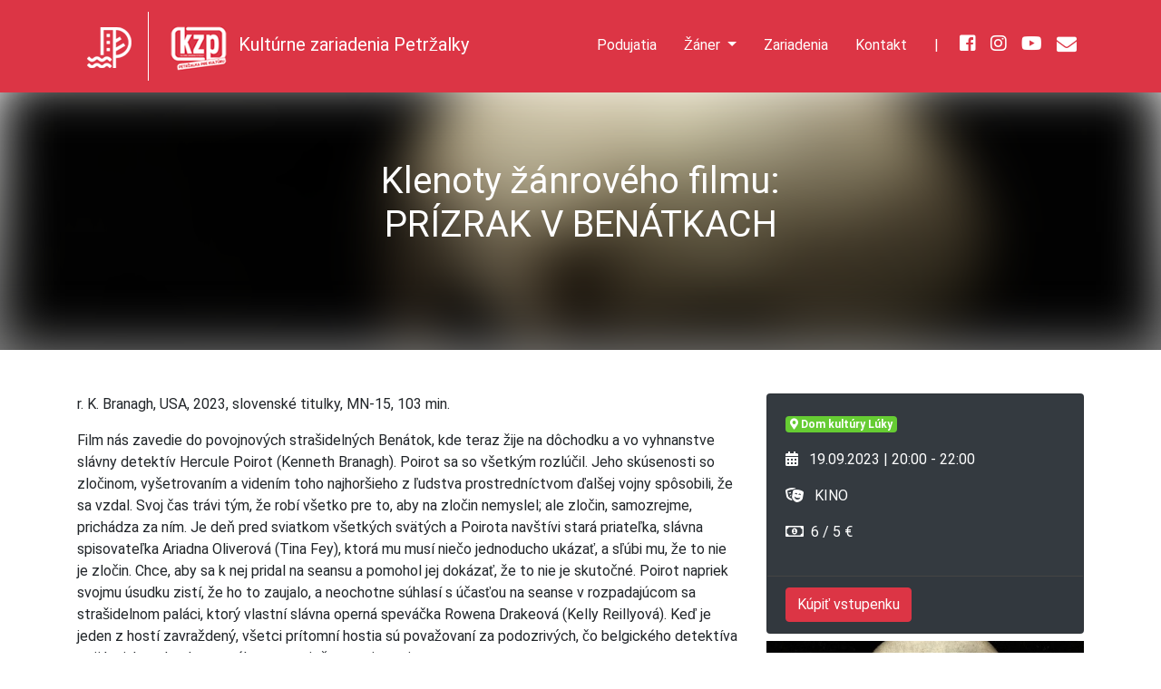

--- FILE ---
content_type: text/html; charset=utf-8
request_url: https://kulturavpetrzalke.sk/podujatie/klenoty-zanroveho-filmu-prizrak-v-benatkach-2
body_size: 10386
content:
<!DOCTYPE html>
<html lang="sk">
<head>
    <meta charset="utf-8">
    <meta http-equiv="X-UA-Compatible" content="IE=edge">
    <meta name="viewport" content="width=device-width, initial-scale=1, shrink-to-fit=no">

    <!-- Seo -->
    <link rel="canonical" href="http://kulturavpetrzalke.sk/podujatie/klenoty-zanroveho-filmu-prizrak-v-benatkach-2">

    <title>Klenoty žánrového filmu: PRÍZRAK V BENÁTKACH</title>

    <meta name="keywords" content="Kultura, zariadenia, petrzalka,bratislava,kulturne podujatie,divadlo,hudba,tanec">

    <meta name="description" content="Jedinečné žánrové podujatia a tie najlepšie kultúrne zážitky v Petržalke">

    <link rel="icon" href="/img/favicon/favicon.ico">


<!-- Open Graph Protocol Meta -->
    <meta property="og:site_name" content="Kultúrne zariadenia Petržalky">

    <meta property="og:title" content="Klenoty žánrového filmu: PRÍZRAK V BENÁTKACH">

    <meta property="og:description" content="Jedinečné žánrové podujatia a tie najlepšie kultúrne zážitky v Petržalke">

    <meta property="og:image" content="http://kulturavpetrzalke.sk/img/slide.png">

    <meta property="og:url" content="http://kulturavpetrzalke.sk/podujatie/klenoty-zanroveho-filmu-prizrak-v-benatkach-2">


    <link rel="stylesheet" href="https://use.fontawesome.com/releases/v5.6.3/css/all.css" integrity="sha384-UHRtZLI+pbxtHCWp1t77Bi1L4ZtiqrqD80Kn4Z8NTSRyMA2Fd33n5dQ8lWUE00s/" crossorigin="anonymous">
    <link href="/dist/css/main.css?i=7" rel="stylesheet">
    <link href="/styles.css?i=7" rel="stylesheet">
    <!-- START - We recommend to place the below code in head tag of your website html  -->
    <style>
        @font-face {
            font-display: block;
            font-family: Roboto;
            src: url(https://assets.brevo.com/font/Roboto/Latin/normal/normal/7529907e9eaf8ebb5220c5f9850e3811.woff2) format("woff2"), url(https://assets.brevo.com/font/Roboto/Latin/normal/normal/25c678feafdc175a70922a116c9be3e7.woff) format("woff")
        }

        @font-face {
            font-display: fallback;
            font-family: Roboto;
            font-weight: 600;
            src: url(https://assets.brevo.com/font/Roboto/Latin/medium/normal/6e9caeeafb1f3491be3e32744bc30440.woff2) format("woff2"), url(https://assets.brevo.com/font/Roboto/Latin/medium/normal/71501f0d8d5aa95960f6475d5487d4c2.woff) format("woff")
        }

        @font-face {
            font-display: fallback;
            font-family: Roboto;
            font-weight: 700;
            src: url(https://assets.brevo.com/font/Roboto/Latin/bold/normal/3ef7cf158f310cf752d5ad08cd0e7e60.woff2) format("woff2"), url(https://assets.brevo.com/font/Roboto/Latin/bold/normal/ece3a1d82f18b60bcce0211725c476aa.woff) format("woff")
        }

        #sib-container input:-ms-input-placeholder {
            text-align: left;
            font-family: "Helvetica", sans-serif;
            color: #c0ccda;
        }

        #sib-container input::placeholder {
            text-align: left;
            font-family: "Helvetica", sans-serif;
            color: #c0ccda;
        }

        #sib-container textarea::placeholder {
            text-align: left;
            font-family: "Helvetica", sans-serif;
            color: #c0ccda;
        }
    </style>
    <link rel="stylesheet" href="https://sibforms.com/forms/end-form/build/sib-styles.css">
    <!--  END - We recommend to place the above code in head tag of your website html -->

    <!-- Google tag (gtag.js) --> <script async src="https://www.googletagmanager.com/gtag/js?id=G-GXBP2KN5JM"> </script> <script> window.dataLayer = window.dataLayer || []; function gtag(){dataLayer.push(arguments);} gtag('js', new Date()); gtag('config', 'G-GXBP2KN5JM'); </script>

<script src="https://front.boldem.cz/boldem.js?uc=955570&wg=9023b572-939f-49b0-a3f7-7239e72bbc53&sc=0" type="text/javascript"></script>


</head>
<body>

    <div id="navPlaceholder"></div>

    <nav class="navbar navbar-expand-lg navbar-light fixed-top text-white" id="mainNav">
        <div class="container">
            <a class="navbar-brand" id="petrzalka" target="_blank" href="https://www.petrzalka.sk/">
                <img src="/img/petrzalka.png" alt="Petržalka">
            </a>
            <a class="navbar-brand" href="/">
                <img src="/img/logo-KZP.png?i=3" alt="Kultúrne zariadenia Petržalky">
                <span class="d-none d-sm-inline">Kultúrne zariadenia Petržalky</span>
            </a>
            <button class="navbar-toggler" type="button" data-toggle="collapse" data-target="#navbarSupportedContent" aria-controls="navbarSupportedContent" aria-expanded="false" aria-label="Toggle navigation">
                <span class="navbar-toggler-icon"></span>
            </button>
<div class="collapse navbar-collapse" id="navbarSupportedContent">
    <ul class="navbar-nav ml-auto">
        <li class="nav-item">
            <a class="nav-link" href="https://podujatia.kzp.sk" title="Podujatia">Podujatia</a>
        </li>
        <li class="nav-item dropdown">
            <a class="nav-link dropdown-toggle" href="#" id="navbar2" role="button" data-toggle="dropdown" aria-haspopup="true" aria-expanded="false">
                Žáner
            </a>
            <div class="dropdown-menu" aria-labelledby="navbar2">
    <a href="/podujatia/divadlo" class="dropdown-item" title="DIVADLO">DIVADLO</a>
    <a href="/podujatia/hudba" class="dropdown-item" title="HUDBA">HUDBA</a>
    <a href="/podujatia/vystavy" class="dropdown-item" title="VÝSTAVY">VÝSTAVY</a>
    <a href="/podujatia/kurzy" class="dropdown-item" title="KURZY">KURZY</a>
    <a href="/podujatia/kino" class="dropdown-item" title="KINO">KINO</a>
    <a href="/podujatia/komunitne-aktivity" class="dropdown-item" title="KOMUNITNÉ AKTIVITY">KOMUNITNÉ AKTIVITY</a>
    <a href="/podujatia/pre-deti" class="dropdown-item" title="PRE DETI">PRE DETI</a>
    <a href="/podujatia/pre-zeny" class="dropdown-item" title="PRE ŽENY">PRE ŽENY</a>
    <a href="/podujatia/seniori" class="dropdown-item" title="PRE SENIOROV">PRE SENIOROV</a>
            </div>
        </li>
        <li class="nav-item">
            <a class="nav-link" href="/zariadenia" title="Zariadenia">Zariadenia</a>
        </li>
        <li class="nav-item">
            <a class="nav-link" href="/p/kontakt" title="Kontakt">Kontakt</a>
        </li>
        <li class="nav-item"><span class="nav-link">|</span></li>
        <li class="nav-item soc"><a href="https://www.facebook.com/kulturavpetrzalke" class="nav-link"><i class="fab fa-facebook-square"></i></a></li>
        <li class="nav-item soc"><a href="https://www.instagram.com/kultura_v_petrzalke/" class="nav-link"><i class="fab fa-instagram"></i></a></li>
        <li class="nav-item soc"><a href="https://www.youtube.com/@kulturavpetrzalke9612" class="nav-link"><i class="fab fa-youtube"></i></a></li>
        <li class="nav-item soc"><a href="#newsletterModal" data-toggle="modal" data-target="#newsletterModal" class="nav-link"><i class="fas fa-envelope" style="font-size: 22px;"></i></a></li>
    </ul>
</div>        </div>
    </nav>




    <style>
        #posTopsGradient{
            background: -moz-linear-gradient(top, rgba(0,0,0,0) 0%, rgba(0,0,0,0.45) 100%);
            background: -webkit-linear-gradient(top, rgba(0,0,0,0) 0%,rgba(0,0,0,0.45) 100%);
            background: linear-gradient(to bottom, rgba(0,0,0,0) 0%,rgba(0,0,0,0.45) 100%);
            filter: progid:DXImageTransform.Microsoft.gradient( startColorstr='#00000000', endColorstr='#a6000000',GradientType=0 );
        }
    </style>

    <div class="fullpage header position-relative">
        <div class="fullpage-header-in h-100"  style="background-image: url(\/thumbs\/uploads\/2023_09\/KINO\/1692133577-8-1400-900-prizrak\.jpg);"></div>
        <div class="fullpage h-100 w-100 position-absolute pos-tops" id="posTopsGradient">
            <div class="container h-100">
                <div class="row h-100">
                    <div class="col col-sm-8 col-md-6 m-auto text-center pb-3">
                        <h1>Klenoty žánrového filmu: PRÍZRAK V BENÁTKACH</h1>
                    </div>
                </div>
            </div>
        </div>
    </div>


    <!-- latest and other -->
    <div class="fullpage mt-4 pt-4 pb-5">
        <div class="container">

            <div class="row">
                <div class="col-sm-8">

                    <p>r. K. Branagh, USA, 2023, slovenské titulky, MN-15, 103 min.</p>

                    <p>Film n&aacute;s zavedie do povojnov&yacute;ch stra&scaron;ideln&yacute;ch Ben&aacute;tok, kde teraz žije na d&ocirc;chodku a&nbsp;vo vyhnanstve sl&aacute;vny detekt&iacute;v Hercule Poirot (Kenneth Branagh). Poirot sa so v&scaron;etk&yacute;m rozl&uacute;čil. Jeho sk&uacute;senosti so zločinom, vy&scaron;etrovan&iacute;m a viden&iacute;m toho najhor&scaron;ieho z ľudstva prostredn&iacute;ctvom ďal&scaron;ej vojny sp&ocirc;sobili, že sa vzdal. Svoj čas tr&aacute;vi t&yacute;m, že rob&iacute; v&scaron;etko pre to, aby na zločin nemyslel; ale zločin, samozrejme, prich&aacute;dza za n&iacute;m. Je deň pred sviatkom v&scaron;etk&yacute;ch sv&auml;t&yacute;ch a Poirota nav&scaron;t&iacute;vi star&aacute; priateľka, sl&aacute;vna spisovateľka Ariadna Oliverov&aacute; (Tina Fey), ktor&aacute; mu mus&iacute; niečo jednoducho uk&aacute;zať, a&nbsp;sľ&uacute;bi mu, že to nie je zločin. Chce, aby sa k nej pridal na seansu a pomohol jej dok&aacute;zať, že to nie je skutočn&eacute;. Poirot napriek svojmu &uacute;sudku zist&iacute;, že ho to zaujalo, a neochotne s&uacute;hlas&iacute; s &uacute;časťou na seanse v rozpadaj&uacute;com sa stra&scaron;idelnom pal&aacute;ci, ktor&yacute; vlastn&iacute; sl&aacute;vna opern&aacute; spev&aacute;čka Rowena Drakeov&aacute; (Kelly Reillyov&aacute;). Keď je jeden z host&iacute; zavražden&yacute;, v&scaron;etci pr&iacute;tomn&iacute; hostia s&uacute; považovan&iacute; za podozriv&yacute;ch, čo belgick&eacute;ho detekt&iacute;va op&auml;ť vtiahne do zlovestn&eacute;ho sveta tieňov a tajomstiev.</p>
<p><a href="https://www.csfd.sk/film/1251368-prizrak-v-benatkach/prehlad/">csfd</a></p>
<p><iframe width="350" height="196" src="//www.youtube.com/embed/GqYg2RrpT4k" allowfullscreen="allowfullscreen"></iframe></p>
<p><img src="/uploads/2023_09/KINO/prizrak1.jpg" width="350" height="189" alt="" /></p>
<p><img src="/uploads/2023_09/KINO/prizrak.jpg" width="350" height="499" alt="" /></p>


                </div>
                <div class="col-sm-4">
                    <div class="card bg-dark text-white detail-card">
                        <div class="card-body">
                            <p><span class="badge badge-success"> <i class="fas fa-map-marker-alt"></i> Dom kultúry Lúky</span></p>
                            <p>
                                <i class="fas fa-calendar-alt"></i> &nbsp; 19.09.2023

                                    | 20:00


                                    - 22:00



                            </p>
                            <p><i class="fas fa-theater-masks"></i> &nbsp;
                                KINO
                            </p>
                                <p><i class="far fa-money-bill-alt"></i> &nbsp;6 / 5 €</p>
                        </div>


                            <div class="card-footer">
                                    <a href="https://www.ticketportal.sk/event/Klenoty-zanroveho-filmu-PRIZRAK-V-BENATKACH" class="btn btn-danger" target="_blank">Kúpiť vstupenku</a>
                            </div>

                    </div>
                    <div class="row mt-2">
                        <div class="col">
                                <img class="w-100 h-auto mb-2" src="/thumbs/uploads/2023_09/KINO/1692133577-8-1000-650-prizrak.jpg" alt="Klenoty žánrového filmu: PRÍZRAK V BENÁTKACH">
                        </div>
                    </div>

                </div>
            </div>
        </div>
    </div>



    <div class="fullpage recommend-events bg-dark text-white pt-5 pb-5">
        <div class="container">
            <div class="row">
                <div class="col">
                    <h2>Podobné podujatia</h2>
                </div>
            </div>
            <div class="row row-eq-height">



    <div class="col-sm-6 col-lg-3">
        <a href="/podujatie/kino-pre-deti-usiak-ciky-a-tajomstvo-svista" class="event-card d-block rounded my-2">
            <div class="row row-eq-height">
                <div class="col-12 img-place py-3 px-4" style="background-image: url(\/thumbs\/uploads\/2025_11\/kino\/1761213782-8-400-300-usiacikweb2\.jpg);">
                    <span class="badge badge-danger"> <i class="fas fa-map-marker-alt" ></i> Dom kultúry Zrkadlový háj</span>
                </div>
                <div class="col-12 infos">
                    <div class="pt-3 pb-2 px-3">
                        <h5>Kino pre deti: UŠIAK ČIKY A TAJOMSTVO SVIŠŤA</h5>
                        <p>
                            <i class="fas fa-calendar-alt"></i> 01.11.2025
                                | 15:00
                        </p>
                        <p>r. B. Mousquet, BE, 2025, slovenský dabing, MP, 88 min</p>
                    </div>
                </div>
            </div>
        </a>
    </div>



    <div class="col-sm-6 col-lg-3">
        <a href="/podujatie/kino-pre-deti-zoopokalypsa" class="event-card d-block rounded my-2">
            <div class="row row-eq-height">
                <div class="col-12 img-place py-3 px-4" style="background-image: url(\/thumbs\/uploads\/2025_11\/kino\/1761482313-8-400-300-zooapokalypsaWEBuvod\.jpg);">
                    <span class="badge badge-success"> <i class="fas fa-map-marker-alt" ></i> Dom kultúry Lúky</span>
                </div>
                <div class="col-12 infos">
                    <div class="pt-3 pb-2 px-3">
                        <h5>Kino pre deti: ZOOPOKALYPSA</h5>
                        <p>
                            <i class="fas fa-calendar-alt"></i> 01.11.2025
                                | 15:00
                        </p>
                        <p>r. R. Curtis, CA, 2025 slovenský dabing, strach, MP-7, 92 min.</p>
                    </div>
                </div>
            </div>
        </a>
    </div>



    <div class="col-sm-6 col-lg-3">
        <a href="/podujatie/ozveny-svetovych-festivalov-pocujes-ma-fk-3" class="event-card d-block rounded my-2">
            <div class="row row-eq-height">
                <div class="col-12 img-place py-3 px-4" style="background-image: url(\/thumbs\/uploads\/2025_10\/KINO\/1758790976-8-400-300-pucujesmaWEBuvodnyobrazok\.jpg);">
                    <span class="badge badge-danger"> <i class="fas fa-map-marker-alt" ></i> Dom kultúry Zrkadlový háj</span>
                </div>
                <div class="col-12 infos">
                    <div class="pt-3 pb-2 px-3">
                        <h5>Ozveny svetových festivalov: POČUJEŠ MA? (FK)</h5>
                        <p>
                            <i class="fas fa-calendar-alt"></i> 01.11.2025
                                | 17:00
                        </p>
                        <p>r. E. Libertad, ES, 2025, české titulky, MP-7, 99 min.</p>
                    </div>
                </div>
            </div>
        </a>
    </div>



    <div class="col-sm-6 col-lg-3">
        <a href="/podujatie/klenoty-zanroveho-filmu-stvury" class="event-card d-block rounded my-2">
            <div class="row row-eq-height">
                <div class="col-12 img-place py-3 px-4" style="background-image: url(\/thumbs\/uploads\/2025_11\/kino\/1761482618-8-400-300-COF_0021-25_Stvury_CTA_formaty_300x300px_kinaWEBUVOD\.jpg);">
                    <span class="badge badge-success"> <i class="fas fa-map-marker-alt" ></i> Dom kultúry Lúky</span>
                </div>
                <div class="col-12 infos">
                    <div class="pt-3 pb-2 px-3">
                        <h5>Klenoty žánrového filmu: STVŮRY</h5>
                        <p>
                            <i class="fas fa-calendar-alt"></i> 01.11.2025
                                | 17:00
                        </p>
                        <p>r. J. Těšitel, CZ, 2025, originálna verzia, násilie, strach, MP-15, 90 min.</p>
                    </div>
                </div>
            </div>
        </a>
    </div>
            </div>
        </div>
    </div>



    <div class="fullpage py-4 kzp-before-footer" >
        <div class="container">
            <div class="row">
                <div class="col text-center">
                    <h3>NEWSLETTER</h3>
                    <p>Vážení návštevníci,<br>
                        Ak máte záujem, aby sme Vám pravidelne posielali informačný newsletter,<br>
                        kliknite, prosím, na tlačítko ODBER NEWSLETTERA.</p>
                    <p>Ďakujeme za Váš záujem.<br>

                        Vaše osobné údaje budú použité výlučne pre potreby KZP a nebudú poskytnuté bez Vášho vedomia tretím stranám.</p>

                    <p>
                        <a href="#" data-toggle="modal" data-target="#newsletterModal" class="btn btn-primary">ODBER NEWSLETTERA</a>
                    </p>
                </div>
            </div>
        </div>
    </div>

    <div class="fullpage my-6 kzp-footer py-5">
        <div class="container">
            <div class="row">
                <div class="col-sm-6 col-md-3">

                    <!-- start -->
                    <div id="accordionT">
                        <a href="/o-nas" class="nav-link" title="O nás">O nás</a>
                        <a class="nav-link" data-toggle="collapse" data-target="#collapses1" aria-expanded="true" aria-controls="collapses1">
                            Aktuality
                        </a>
                        <div id="collapses1" class="collapse " aria-labelledby="heading1" data-parent="#accordionT">
                            <div>
                                <a href="/spravy/tlacove-spravy" class="nav-link" title="Tlačové správy">- Tlačové správy</a>
                                <a href="/p/pracovne-prilezitosti-1" class="nav-link" title="Pracovné príležitosti">- Pracovné príležitosti</a>
                                <a href="/spravy/oznamy" class="nav-link" title="Oznamy">- Oznamy</a>
                            </div>
                        </div>
                        <a class="nav-link" href="/galerie">Galéria</a>
                        <a href="/p/vstupenky" class="nav-link" title="Vstupenky">Vstupenky</a>
                    </div>
                    <!-- eof -->
                </div>
                <div class="col-sm-6 col-md-3">


                    <!-- start-->
                    <div id="accordion">
                        <a class="nav-link" href="/faktury-zmluvy-objednavky">
                            Faktúry, zmluvy a objednávky
                        </a>
                        <a class="nav-link" data-toggle="collapse" data-target="#collapse1" aria-expanded="true" aria-controls="collapse1">
                            Prenájom priestorov
                        </a>
                        <div id="collapse1" class="collapse " aria-labelledby="heading1" data-parent="#accordion">
                            <div>
    <a href="/zariadenie/78" class="nav-link" title="Dom kultúry Zrkadlový háj">- Dom kultúry Zrkadlový háj</a>
    <a href="/zariadenie/80" class="nav-link" title="Dom kultúry Lúky">- Dom kultúry Lúky</a>
    <a href="/zariadenie/81" class="nav-link" title="CC Centrum">- CC Centrum</a>
    <a href="/zariadenie/82" class="nav-link" title="Mobilné pódium">- Mobilné pódium</a>
    <a href="/zariadenie/106" class="nav-link" title="Dočasný kultúrny priestor /dkp/">- Dočasný kultúrny priestor /dkp/</a>
                            </div>
                        </div>
                        <a href="/p/partneri" class="nav-link" title="Partneri">Partneri</a>
                        <a href="/uploads/Vseobecne obchodne podmienky 1.5.2025.pdf" class="nav-link" title="Partneri">Všeobecné obchodné podmienky</a>

                    </div>
                    <!-- eof -->

                </div>
                <div class="col-sm-6 col-md-3">
                    <div id="accordion">
                        <a href="/p/204-profil-verejneho-obstaravatela" class="nav-link">Profil verejného obstarávania</a>
                        <a href="/p/suhrnne-spravy" class="nav-link">Súhrnné správy</a>
                        <a href="/p/201-skuska-verejne-obstaravanie" class="nav-link">Verejné obstarávania a obchodné súťaže</a>
                        <a href="https://gdpr.somi.sk/firma/index.php?id=120" target="_blank" class="nav-link">Informovanie o spracúvaní a ochrane osobných údajov</a>
                    </div>
                </div>


                <div class="col-sm-6 col-md-3">
                    <h6>Kontakt</h6>
                    <p><p>+421 2  68 299 219</p></p>
                    <p>
                        Kultúrne zariadenia Petržalky<br>
                        Rovniankova 3,<br>
                        851 02 Bratislava<br>
                        IČO: 00179949
                    </p>
                    <nav class="nav">
                        <a href="https://www.facebook.com/kulturavpetrzalke" target="_blank" class="nav-link"><i class="fab fa-facebook-square"></i>
                        <a href="https://www.instagram.com/kultura_v_petrzalke/" target="_blank" class="nav-link"><i class="fab fa-instagram"></i></a>
                        <a href="https://www.youtube.com/@kulturavpetrzalke9612" target="_blank" class="nav-link"><i class="fab fa-youtube"></i></a>
                        <a href="#" data-toggle="modal" data-target="#newsletterModal" target="_blank" class="nav-link"><i class="fas fa-envelope"></i></a>

                    </nav>
                </div>
            </div>

            <div class="row">
                <div class="col">
                    <hr>
                </div>
            </div><div class="row">
                <div class="col">
                    Všetky práva vyhradené pre Kultúrne zariadenia Petržalky. &copy; 2025.
                </div>
            </div>
        </div>
    </div>

    <!-- Modal -->
    <div class="modal fade" id="showModal" tabindex="-1" role="dialog" aria-labelledby="exampleModalLabel" aria-hidden="true">
        <div class="modal-dialog" role="document">
            <div class="modal-content kzp-before-footer">
                <div class="modal-header">
                    <h5 class="modal-title" id="exampleModalLabel">KLUB SME PETRŽALKA</h5>
                    <button type="button" class="close" data-dismiss="modal" aria-label="Close">
                        <span aria-hidden="true">&times;</span>
                    </button>
                </div>
                <div class="modal-body">
                    <div class="card">
                        <div class="card-body text-center">
                            <p>SI PETRŽALČAN?<br>CHCEŠ ZĽAVU?<br>CHCEŠ EŠTE VÄČŠIU ZĽAVU?</p>
                            <p>
                                <a href="#" data-toggle="modal" data-target="#newsletterModal" class="btn btn-primary">SME PETRŽALKA</a>
                            </p>
                        </div>
                    </div>
                </div>
            </div>
        </div>
    </div>

    <!-- Modal -->
    <div class="modal fade" id="newsletterModal" tabindex="-1" role="dialog" aria-labelledby="exampleModalLabel" aria-hidden="true">
        <div class="modal-dialog modal-lg" role="document">
            <div class="modal-content">
                <div class="modal-header">
                    <h5 class="modal-title" id="exampleModalLabel">Newsletter</h5>
                    <button type="button" class="close" data-dismiss="modal" aria-label="Close">
                        <span aria-hidden="true">&times;</span>
                    </button>
                </div>
                <div class="modal-body">
                    <!-- Begin Brevo Form -->


                    <!-- START - We recommend to place the below code where you want the form in your website html  -->
                    <div class="sib-form" style="text-align: center;
         background-color: #EFF2F7;                                 ">
                        <div id="sib-form-container" class="sib-form-container">
                            <div id="error-message" class="sib-form-message-panel" style="font-size:16px; text-align:left; font-family:'Helvetica', sans-serif; color:#661d1d; background-color:#ffeded; border-radius:3px; border-color:#ff4949;max-width:540px;">
                                <div class="sib-form-message-panel__text sib-form-message-panel__text--center">
                                    <svg viewBox="0 0 512 512" class="sib-icon sib-notification__icon">
                                        <path d="M256 40c118.621 0 216 96.075 216 216 0 119.291-96.61 216-216 216-119.244 0-216-96.562-216-216 0-119.203 96.602-216 216-216m0-32C119.043 8 8 119.083 8 256c0 136.997 111.043 248 248 248s248-111.003 248-248C504 119.083 392.957 8 256 8zm-11.49 120h22.979c6.823 0 12.274 5.682 11.99 12.5l-7 168c-.268 6.428-5.556 11.5-11.99 11.5h-8.979c-6.433 0-11.722-5.073-11.99-11.5l-7-168c-.283-6.818 5.167-12.5 11.99-12.5zM256 340c-15.464 0-28 12.536-28 28s12.536 28 28 28 28-12.536 28-28-12.536-28-28-28z"></path>
                                    </svg>
                                    <span class="sib-form-message-panel__inner-text">
                          Zadali ste nesprávnu mailovú adresu, prosím, skúste to znova.
                      </span>
                                </div>
                            </div>
                            <div></div>
                            <div id="success-message" class="sib-form-message-panel" style="font-size:16px; text-align:left; font-family:'Helvetica', sans-serif; color:#085229; background-color:#e7faf0; border-radius:3px; border-color:#13ce66;max-width:540px;">
                                <div class="sib-form-message-panel__text sib-form-message-panel__text--center">
                                    <svg viewBox="0 0 512 512" class="sib-icon sib-notification__icon">
                                        <path d="M256 8C119.033 8 8 119.033 8 256s111.033 248 248 248 248-111.033 248-248S392.967 8 256 8zm0 464c-118.664 0-216-96.055-216-216 0-118.663 96.055-216 216-216 118.664 0 216 96.055 216 216 0 118.663-96.055 216-216 216zm141.63-274.961L217.15 376.071c-4.705 4.667-12.303 4.637-16.97-.068l-85.878-86.572c-4.667-4.705-4.637-12.303.068-16.97l8.52-8.451c4.705-4.667 12.303-4.637 16.97.068l68.976 69.533 163.441-162.13c4.705-4.667 12.303-4.637 16.97.068l8.451 8.52c4.668 4.705 4.637 12.303-.068 16.97z"></path>
                                    </svg>
                                    <span class="sib-form-message-panel__inner-text">
                          Odoberanie newslettra je aktivované.
                      </span>
                                </div>
                            </div>
                            <div></div>
                            <div id="sib-container" class="sib-container--large sib-container--vertical" style="text-align:center; background-color:rgba(255,255,255,0.56); max-width:540px; border-radius:3px; border-width:3px; border-color:#C0CCD9; border-style:solid; direction:ltr">
                                <form id="sib-form" method="POST" action="https://82cca307.sibforms.com/serve/[base64]" data-type="subscription">
                                    <div style="padding: 8px 0;">
                                        <div class="sib-form-block" style="font-size:32px; text-align:left; font-weight:700; font-family:'Helvetica', sans-serif; color:#3C4858; background-color:transparent; text-align:left">
                                            <p>Newsletter KZP</p>
                                        </div>
                                    </div>
                                    <div style="padding: 8px 0;">
                                        <div class="sib-form-block" style="font-size:16px; text-align:left; font-family:'Helvetica', sans-serif; color:#3C4858; background-color:transparent; text-align:left">
                                            <div class="sib-text-form-block">
                                                <p>Chcete odoberať náš Newsletter?</p>
                                            </div>
                                        </div>
                                    </div>
                                    <div style="padding: 8px 0;">
                                        <div class="sib-input sib-form-block">
                                            <div class="form__entry entry_block">
                                                <div class="form__label-row ">
                                                    <label class="entry__label" style="font-weight: 700; text-align:left; font-size:16px; text-align:left; font-weight:700; font-family:'Helvetica', sans-serif; color:#3c4858;" for="EMAIL" data-required="*">Napíšte svoju mailovú adresu</label>

                                                    <div class="entry__field">
                                                        <input class="input " type="text" id="EMAIL" name="EMAIL" autocomplete="off" placeholder="EMAIL" data-required="true" required>
                                                    </div>
                                                </div>

                                                <label class="entry__error entry__error--primary" style="font-size:16px; text-align:left; font-family:'Helvetica', sans-serif; color:#661d1d; background-color:#ffeded; border-radius:3px; border-color:#ff4949;">
                                                </label>
                                            </div>
                                        </div>
                                    </div>
                                    <div style="padding: 8px 0;">
                                        <div class="sib-form-block" style="text-align: left">
                                            <button class="sib-form-block__button sib-form-block__button-with-loader" style="font-size:16px; text-align:left; font-weight:700; font-family:'Helvetica', sans-serif; color:#FFFFFF; background-color:#3E4857; border-radius:3px; border-width:0px;" form="sib-form" type="submit">
                                                <svg class="icon clickable__icon progress-indicator__icon sib-hide-loader-icon" viewBox="0 0 512 512">
                                                    <path d="M460.116 373.846l-20.823-12.022c-5.541-3.199-7.54-10.159-4.663-15.874 30.137-59.886 28.343-131.652-5.386-189.946-33.641-58.394-94.896-95.833-161.827-99.676C261.028 55.961 256 50.751 256 44.352V20.309c0-6.904 5.808-12.337 12.703-11.982 83.556 4.306 160.163 50.864 202.11 123.677 42.063 72.696 44.079 162.316 6.031 236.832-3.14 6.148-10.75 8.461-16.728 5.01z"></path>
                                                </svg>
                                                ODOBERAŤ
                                            </button>
                                        </div>
                                    </div>

                                    <input type="text" name="email_address_check" value="" class="input--hidden">
                                    <input type="hidden" name="locale" value="en">
                                </form>
                            </div>
                        </div>
                    </div>
                    <!-- END - We recommend to place the below code where you want the form in your website html  -->


                    <!-- End Brevo Form -->


                </div>
            </div>
        </div>
    </div>


    <!-- set right base path for future use -->
    <script type="text/javascript">
        var basePath = '/';
    </script>

    <script src="/dist/js/bundle.js?i=3"></script>
    <script src="/js/select2/dist/js/select2.full.min.js"></script>





<div id="snippet--notifications">
</div>

    <script type="text/javascript">
        $(document).ready(function () {
            app.homepageSlider();
            app.nav();
        });
    </script>



    <script defer src="https://cdn.jsdelivr.net/gh/orestbida/cookieconsent@v2.8.0/dist/cookieconsent.js"></script>
    <!-- Inline script -->
    <script>


	window.addEventListener('load', function () {

		var cookieconsent = initCookieConsent();
        cookieconsent.run({
            current_lang : 'sk',
            page_scripts: true,
            autorun : true,
            delay : 0,
            autoclear_cookies : true,
            hide_from_bots: true,

			theme_css : 'https://cdn.jsdelivr.net/gh/orestbida/cookieconsent@v2.6.1/dist/cookieconsent.css',

			gui_options: {
                consent_modal : {
                    layout : 'box',               // box/cloud/bar
                        position : 'bottom right',     // bottom/top + left/right/center
                        transition: 'slide',             // zoom/slide
                },
                settings_modal : {
                    layout : 'box',                 // box/bar
                        transition: 'slide',            // zoom/slide
                }
            },

			onAccept: function(cookies){},

			languages : {
                'sk' : {
                    consent_modal : {
                        title :  "Informácia o cookies",
                            description :  'Kliknutím na tlačidlo Súhlasím sa uložia technické súbory cookie, aby sme mohli zabezpečiť funkčnosť našich stránok.',
                            primary_btn: {
                            text: 'Súhlasím',
                                role: 'accept_all'  //'accept_selected' or 'accept_all'
                        },
                        secondary_btn: {
                            text : 'Informácie',
                                role : 'settings'   //'settings' or 'accept_necessary'
                        }
                    },
                    settings_modal : {
                        title : 'Nastavenie cookies',
                            save_settings_btn : "Uložiť nastavenia",
                            accept_all_btn : "Súhlasím",
                            close_btn_label: "Zatvoriť",
                            cookie_table_headers : [
                            {col1: "Cookie" },
                            {col2: "Popis" },

                    ],
                        blocks : [
                            {
                                title : "Používame cookies",
                                description: 'Súbory cookie používame na zlepšenie našich webových stránok. Používaním tohto webu s týmto používaním súhlasíte.',
                            },{
                                title : "Technické cookies",
                                description: 'Tieto súbory cookie sú nevyhnutné pre fungovanie webových stránok, nie je teda možné ich zakázať. Obvykle sa nastavujú v reakcii na akciu, ktorú na webe sami vykonáte, ako je nastavenie zabezpečenia, prihlásenia a vyplňovania formulárov. Svoj prehliadač môžete nastaviť tak, aby blokoval súbory cookie alebo o nich zasielal upozornenia. Majte na pamäti, že niektoré stránky nebudú bez týchto súborov fungovať. Tieto súbory cookie neukladajú žiadne informácie, ktoré je možné priradiť konkrétnej osobe. Tieto súbory cookie môžeme nastaviť my alebo poskytovatelia tretích strán, ktorých služby na webe využívame. Tieto súbory cookie neukladajú žiadne informácie, ktoré je možné priradiť konkrétnej osobe.',
                                toggle : {
                                    value : 'necessary',
                                    enabled : true,
                                    readonly: true
                                },
                                cookie_table: [
                                    {
                                        col1: 'cc_cookie',
                                        col2: 'Vaše nastavenie cookies z tohto okna.'
                                    }, {
                                        col1: '_nss',
                                        col2: 'Bezpečnostné cookies.'
                                    }, {
                                        col1: 'PHPSESSID',
                                        col2: 'Technické cookies.'
                                    }
                                ]
                            }
                        ]
                    }
                }

            }
    });

    });
    </script>
    <script src="/js/jquery.cookie.min.js"></script>

    <script type="text/javascript">
        $(document).ready(function () {
            app.nav();
            app.partnersSlider();
            // if ($.cookie('pop') == null) {
            //     $('#showModal').modal('show');
            //     $.cookie('pop', '1');
            // }
            //
            // $('#showModal').click(function() {
            //     $('#showModal').modal('hide');
            // });
        });
    </script>


    <!-- START - We recommend to place the below code in footer or bottom of your website html  -->
    <script>
        window.REQUIRED_CODE_ERROR_MESSAGE = 'Please choose a country code';
        window.LOCALE = 'en';
        window.EMAIL_INVALID_MESSAGE = window.SMS_INVALID_MESSAGE = "Zadali ste nesprávnu mailovú adresu, prosím, skúste to znova.";

        window.REQUIRED_ERROR_MESSAGE = "Kolónka s mailovou adresou nemôže byť prázdna. ";

        window.GENERIC_INVALID_MESSAGE = "Zadali ste nesprávnu mailovú adresu, prosím, skúste to znova.";




        window.translation = {
            common: {
                selectedList: '{quantity} list selected',
                selectedLists: '{quantity} lists selected'
            }
        };

        var AUTOHIDE = Boolean(0);
    </script>
    <script defer src="https://sibforms.com/forms/end-form/build/main.js"></script>


    <!-- END - We recommend to place the above code in footer or bottom of your website html  -->

    <!-- Hotjar Tracking Code for Site 2425478 (name missing) -->
    <script> (function(h,o,t,j,a,r){ h.hj=h.hj||function(){(h.hj.q=h.hj.q||[]).push(arguments)};

            h._hjSettings={ hjid:2425478, hjsv:6 }; a=o.getElementsByTagName('head')[0]; r=o.createElement('script');r.async=1; r.src=t+h._hjSettings.hjid+j+h._hjSettings.hjsv; a.appendChild(r); })(window,document,'https://static.hotjar.com/c/hotjar-','.js?sv='); </script>

</body>
</html>


--- FILE ---
content_type: text/css
request_url: https://kulturavpetrzalke.sk/styles.css?i=7
body_size: 157
content:
.hide-desktop {
    display: none;
}

@media (max-width: 1023px) {
    .hide-desktop {
        display: block;
    }
}

/* Hide on mobile screens (below 1024px) */
.hide-mobile {
    display: block;
}

@media (max-width: 1023px) {
    .hide-mobile {
        display: none;
    }
}